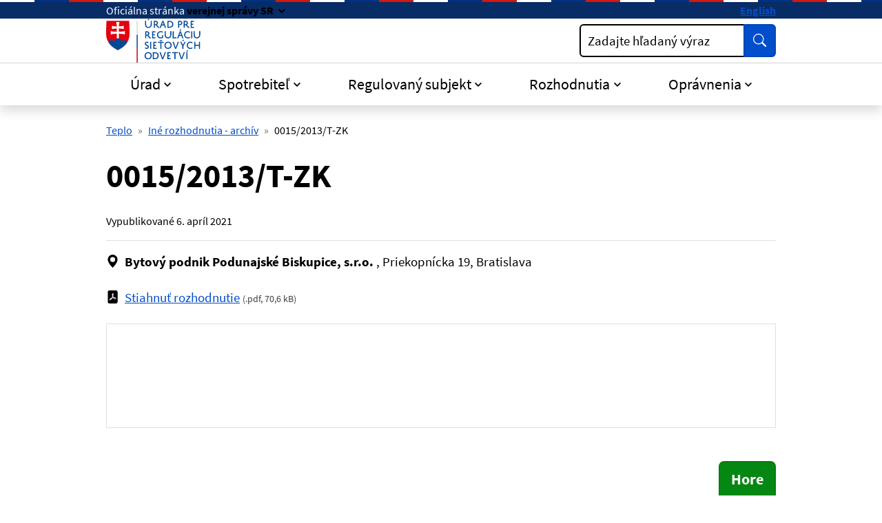

--- FILE ---
content_type: text/html; charset=UTF-8
request_url: https://www.urso.gov.sk/00152013t-zk/
body_size: 10237
content:

<!DOCTYPE html>
<html class="no-js" lang="sk">
<head>
<meta charset="utf-8" />
<meta name="viewport" content="width=device-width, initial-scale=1, shrink-to-fit=no" />
<title>0015/2013/T-ZK | Úrad pre reguláciu sieťových odvetví</title>
<link rel="stylesheet" href="/assets/idsk/css/theme.css">
<script src="/assets/idsk/js/theme.js" defer></script>
<script src="/assets/idsk/js/splide.js" defer></script>

<link rel="apple-touch-icon" sizes="180x180" href="/assets/idsk/img/favicons/apple-touch-icon.png">
<link rel="icon" type="image/png" sizes="32x32" href="/assets/idsk/img/favicons/favicon-32x32.png">
<link rel="icon" type="image/png" sizes="16x16" href="/assets/idsk/img/favicons/favicon-16x16.png">
<link rel="manifest" href="/assets/idsk/img/favicons/site.webmanifest">
<link rel="mask-icon" href="/assets/idsk/img/favicons/safari-pinned-tab.svg" color="#0057ad">
<link rel="shortcut icon" href="/assets/idsk/img/favicons/favicon.ico">
<meta name="msapplication-TileColor" content="#ffffff">
<meta name="msapplication-config" content="/assets/idsk/img/favicons/browserconfig.xml">
<meta name="theme-color" content="#ffffff">

<script src="https://code.jquery.com/jquery-3.6.4.min.js"></script>
<script src="https://cdn.jsdelivr.net/npm/@fancyapps/ui@5.0/dist/fancybox/fancybox.umd.js"></script>
<script src="https://cdn.jsdelivr.net/npm/@fancyapps/ui@5.0/dist/fancybox/l10n/sk.umd.js"></script>
<link rel="stylesheet" href="https://cdn.jsdelivr.net/npm/@fancyapps/ui@5.0/dist/fancybox/fancybox.css" />

<script>
document.addEventListener("DOMContentLoaded", function() {
    Fancybox.bind("[data-fancybox]", {
        l10n: Fancybox.l10n.sk,
    });
});
</script>
<script type="text/javascript" src="/libs/js/cookieconsent/cookieconsent.min.js"></script>
<script type="text/javascript" src="/libs/js/cookieconsent/iframemanager.min.js"></script>
</head>
<body class="is-sub artpro-6 art-33703 lang-sk">    
    <a class="visually-hidden-focusable" id="btnGoToPage" href="#page">Preskočiť na hlavný obsah</a>
    <div id="wrap">

        <header id="header" class="header">
            <div class="header__topbar">
                <div class="header-branding">
                    <div class="header-branding__gestor" role="heading" aria-level="1">
                        <span>
                            <span class="d-none d-md-inline">Oficiálna stránka</span>
                            <span class="d-md-none">SK</span>
                            <button class="link link--inverse fw-bold dropdown-toggle" type="button" data-bs-toggle="collapse" data-bs-target="#collapseGestor" 
                                aria-expanded="false"
                                aria-controls="collapseGestor"
                                aria-label="Zobraziť informácie o stránke"
                                data-text-for-hide="Skryť informácie o stránke "
                                data-text-for-show="Zobraziť informácie o stránke">
                                <span class="d-none d-md-inline">verejnej správy SR</span>
                                <span class="d-md-none">e-gov</span>
                            </button>
                        </span>
                    </div>
                    <div class="header-branding__gestor-text collapse" id="collapseGestor">
                        <div class="row py-4">
    <div class="col-sm-6">
        <p role="heading" aria-level="2"><strong>Doména gov.sk je oficálna</strong></p>
        <p>Toto je oficiálna webová stránka orgánu verejnej moci Slovenskej republiky. Oficiálne stránky využívajú najmä doménu gov.sk.&nbsp;<a class="link link--inverse" title="odkazy na webové sídla orgánov verejnej moci" href="https://www.slovensko.sk/sk/agendy/agenda/_organy-verejnej-moci" target="_blank" rel="noopener">Odkazy na jednotlivé webové sídla orgánov verejnej moci nájdete na tomto odkaze</a>.</p>
    </div>
    <div class="col-sm-6">
        <p role="heading" aria-level="2"><strong>Táto stránka je zabezpečená</strong></p>
        <p>Buďte pozorní a vždy sa uistite, že zdieľate informácie iba cez zabezpečenú webovú stránku verejnej správy SR. Zabezpečená stránka vždy začína https:// pred názvom domény webového sídla.</p>
    </div>
</div>

                    </div>
                    <div class="header-branding__nav">
                        <a class="link link--inverse fw-bold link--no-visited-state" hreflang="en" lang="en" href="/en/" aria-label="Switch to English version">English</a>
                    </div>
                </div>
            </div>

            <nav class="header__navbar navbar">
                <div class="header__brand header__brand--mobile has-links">
                    <a href="/" class="link link--no-underline" aria-label="Odkaz na úvodnú stránku">
                        <span class="header__logo">
                            <img src="/assets/idsk/img/logo-sk.svg" alt="Úrad pre reguláciu sieťových odvetví">
                        </span>
                    </a>
                </div>

                <button id="toggleOffcanvas" class="header__toggle-menu btn btn-outline-dark" type="button"
                    aria-label=":Rozbalit-menu:"
                    data-bs-toggle="offcanvas"
                    data-bs-target="#offcanvasNavbar"
                    aria-controls="offcanvasNavbar">
                    <span>Menu</span>
                    <svg class="bi " width="16" height="16"  fill="currentColor"><use href="#bi-list"/></svg>
                </button>
        
                <div class="offcanvas offcanvas-end" tabindex="-1" id="offcanvasNavbar" aria-labelledby="offcanvasNavbarLabel">
                    <div class="header__topbar d-md-none">
                        <div class="header-branding">&nbsp;</div>
                    </div>
                    <div class="offcanvas-header py-2">
                        <div class="offcanvas-title" id="offcanvasNavbarLabel">
                            <div class="header__brand">
                                <span class="header__logo">
                                    <img src="/assets/idsk/img/logo-sk.svg" alt="Úrad pre reguláciu sieťových odvetví">
                                </span>
                            </div>
                        </div>
        
                        <button class="header__toggle-menu btn btn-outline-dark" type="button"
                                aria-label="Skryť menu"
                                aria-expanded="true"
                                data-bs-dismiss="offcanvas">
                            <span>Zatvoriť</span>
                            <svg class="bi " width="16" height="16"  fill="currentColor"><use href="#bi-x-lg"/></svg>
                        </button>
                    </div>
        
                    <div class="offcanvas-body">
                        <div class="header__main">
                            <div class="header__brand header__brand--desktop has-links">
                                <a href="/" class="link link--no-underline" aria-label="Odkaz na úvodnú stránku">
                                    <span class="header__logo">
                                        <img src="/assets/idsk/img/logo-sk.svg" alt="Úrad pre reguláciu sieťových odvetví">
                                    </span>
                                </a>
                            </div>
                            <div class="header__action row g-3 align-items-center">
                                <div class="col">
                                    
                                    <div class="form form--search">
                                        <form action="/vysledky-vyhladavania/">
                                            <div class="input-group">
                                                <div class="has-label-over" id="hSearchGrp_Akvow">
                                                    <label for="hSearchInput_Akvow">Zadajte hľadaný výraz</label>
                                                    <input type="search" id="hSearchInput_Akvow" name="search" class="form-control" aria-describedby="hSearchGo_Akvow">
                                                </div>
                                                <button class="btn btn-primary btn--shadow-none" type="submit" title="Vyhľadať" id="hSearchGo_Akvow">
                                                    <span class="visually-hidden">Vyhľadať</span>
                                                    <svg class="bi " width="16" height="16" aria-hidden="true" fill="currentColor"><use href="#bi-search"></use></svg>
                                                </button>
                                            </div>
                                        </form>
                                    </div>
                                </div>
                            </div>
                        </div>

                        <div class="header__nav">
                            <ul class="navbar-nav">
<li class="nav-item  dropdown ">
    <a href="#" class="nav-link dropdown-toggle" role="button" id="mnuItem-1" data-bs-toggle="dropdown" aria-expanded="false">Úrad</a>
    <div class="dropdown-menu" id="mnuItem-panel-1" aria-labelledby="mnuItem-1">
        <div class="container"><ul>
<li class=""><a href="/kontakt/">Kontakt</a></li>
<li class=""><a href="/2701-sk/vedenie-uradu/">Vedenie úradu</a></li>
<li class=""><a href="/zakladne-informacie/">Základné informácie</a></li>
<li class=""><a href="/regulacna-rada/">Regulačná rada</a></li>
<li class=""><a href="/legislativa/">Legislatíva</a></li>
<li class=""><a href="/spravy-uradu/">Správy úradu</a></li>
<li class=""><a href="/medzinarodna-spolupraca/">Medzinárodná spolupráca</a></li>
<li class=""><a href="/verejne-konzultacne-procesy/">Verejný konzultačný proces</a></li>
</ul>
</div>
    </div>
</li>
<li class="nav-item  dropdown ">
    <a href="#" class="nav-link dropdown-toggle" role="button" id="mnuItem-2" data-bs-toggle="dropdown" aria-expanded="false">Spotrebiteľ</a>
    <div class="dropdown-menu" id="mnuItem-panel-2" aria-labelledby="mnuItem-2">
        <div class="container"><ul>
<li class=""><a href="/uzitocne-informacie/">Užitočné informácie</a></li>
<li class=""><a href="/podnety-staznosti-a-riesenie-sporov/">Podnety, sťažnosti a riešenie sporov</a></li>
<li class=""><a href="/cenova-kalkulacka-pre-prepocet-vyhodnosti-dodavky-elektriny-a-plynu-pre-zranitelnych-odberatelov-v-domacnosti/">Cenová kalkulačka</a></li>
<li class=""><a href="/138795-sk/standardy-kvality/">Štandardy kvality</a></li>
<li class=""><a href="/dozor/">Dozor</a></li>
<li class=""><a href="/ochrana-spotrebitela-dohlad/">Ochrana spotrebiteľa - dohľad</a></li>
</ul>
</div>
    </div>
</li>
<li class="nav-item  dropdown ">
    <a href="#" class="nav-link dropdown-toggle" role="button" id="mnuItem-3" data-bs-toggle="dropdown" aria-expanded="false">Regulovaný subjekt</a>
    <div class="dropdown-menu" id="mnuItem-panel-3" aria-labelledby="mnuItem-3">
        <div class="container"><ul>
<li class=""><a href="/elektroenergetika/">Elektroenergetika</a></li>
<li class=""><a href="/plynarenstvo/">Plynárenstvo</a></li>
<li class=""><a href="/tepelna-energetika/">Tepelná energetika</a></li>
<li class=""><a href="/vodne-hospodarstvo/">Vodné hospodárstvo</a></li>
<li class=""><a href="/kontrola/">Kontrola</a></li>
<li class=""><a href="/upozornenia-na-terminy/">Upozornenia na termíny</a></li>
<li class=""><a href="/povinnosti-voci-uradu/">Povinnosti voči úradu</a></li>
</ul>
</div>
    </div>
</li>
<li class="nav-item  dropdown  1">
    <a href="#" class="nav-link dropdown-toggle" role="button" id="mnuItem-4" data-bs-toggle="dropdown" aria-expanded="false">Rozhodnutia</a>
    <div class="dropdown-menu" id="mnuItem-panel-4" aria-labelledby="mnuItem-4">
        <div class="container"><ul>
<li class=""><a href="/cenove-rozhodnutia/">Cenové rozhodnutia</a></li>
<li class=""><a href="/vecne-rozhodnutia/">Vecné rozhodnutia</a></li>
<li class=""><a href="/138775-sk/ine-rozhodnutia/">Iné rozhodnutia</a></li>
<li class=""><a href="/rozhodnutia-ii-stupna-predsedu-uradu/">Rozhodnutia predsedu úradu</a></li>
<li class=""><a href="/rozhodnutia-iist/">Rozhodnutia Regulačnej rady</a></li>
<li class=""><a href="/pokuty/">Pokuty</a></li>
<li class=""><a href="/potvrdenia-o-povode/">Potvrdenia o pôvode</a></li>
<li class=""><a href="/subjekty/">Vyhľadávanie (podľa RS/ICO)</a></li>
</ul>
</div>
    </div>
</li>
<li class="nav-item  dropdown ">
    <a href="#" class="nav-link dropdown-toggle" role="button" id="mnuItem-5" data-bs-toggle="dropdown" aria-expanded="false">Oprávnenia</a>
    <div class="dropdown-menu" id="mnuItem-panel-5" aria-labelledby="mnuItem-5">
        <div class="container"><ul>
<li class=""><a href="/povolenia/">Povolenia</a></li>
<li class=""><a href="/potvrdenia-osplneni-oznamovacej-povinnosti/">Potvrdenia o splnení oznamovacej povinnosti</a></li>
<li class=""><a href="/potvrdenia-o-vyrobe-elektriny-v-lokalnom-zdroji/">Potvrdenia o výrobe EE v lokálnom zdroji</a></li>
<li class=""><a href="/osvedcenia/">Osvedčenia</a></li>
<li class=""><a href="/potvrdenia-o-registracii-vo-vodarenstve/">Potvrdenia o registrácii vo vodárenstve</a></li>
<li class=""><a href="/podmienky-na-ziskanie-povolenia/">Podmienky na získanie povolenia</a></li>
<li class=""><a href="/legislativne-oznamovacie-povinnosti-drzitelov-povoleni/">Legislatívne oznamovacie povinnosti držiteľov povolení</a></li>
<li class=""><a href="/subjekty/">Vyhľadávanie (podľa RS/ICO)</a></li>
</ul>
</div>
    </div>
</li>
</ul>

                        </div>

                    </div>
                </div>
            </nav>
        </header>
        
        <main id="page" class="page pb-5">

            <nav class="container has-links" aria-label="Omrvinková navigácia (cesta)">
    <ol class="breadcrumb"><li class="breadcrumb-item"><a href="/138806-sk/teplo/">Teplo</a></li><li class="breadcrumb-item"><a href="/23761-sk/ine-rozhodnutia-archiv/">Iné rozhodnutia - archív</a></li><li class="breadcrumb-item active" aria-current="page"><span>0015/2013/T-ZK</span></li></ol>
</nav><!-- breadcrumb -->

            <div class="container">
    <article class="post-www">

        <div class="post-www__header">
            <h1 class="post-www__title" id="uvod">0015/2013/T-ZK</h1>
            <div class="post-www__meta post-www__meta--top">
    Vypublikované <time datetime="2021-04-06">6. apríl 2021</time>
</div>
        </div>
        
        <div class="post-www__page" id="post_33703">
            <div class="post-www__page-flow">
                <div class="row gx-2">
    <div class="col-auto">
        <svg class="bi" aria-hidden="true"><use href="#bi-geo-alt-fill"></use></svg>
    </div>
    <div class="col">
        <strong>Bytový podnik Podunajské Biskupice, s.r.o. </strong>, Priekopnícka 19, Bratislava
    </div>
</div><!-- subjekt -->
                <!-- agenda -->
                <!-- poznamka -->
    
                <!-- subor -->
            </div>

            <div class="row gx-2 my-4" typeof="schema:DataDownload">
    <div class="col-auto text-nowrap" aria-hidden="true">
        <svg class="bi" role="img" aria-label="pdf">
            <use href="#bi-file-pdf-fill"></use>
        </svg>
    </div>
    <div class="col">
        <a href="https://data.urso.gov.sk/CISRES/Agenda.nsf/0/4AA2DA1A0CF44896C1257ADA003684DA/$FILE/0015_2013_T_ZK.pdf" class="link" target="_blank" rel="noopener noreferrer" aria-describedby="fileFormat_[ID] fileSize_[ID]" property="schema:contentUrl" download="rozhodnutie.pdf">Stiahnuť rozhodnutie</a>
        <small class="text-muted fs-7">(<span class="text-nowrap" property="schema:fileFormat" id="fileFormat_[ID]" content="pdf">.pdf</span>, <span class="text-nowrap" property="schema:contentSize" id="fileSize_[ID]" content="70,6 kB">70,6 kB</span>)</small>
    </div>
</div>

<!-- <embed src="?file=1#view=fitH" type="application/pdf" width="100%" class="border embed__pdf"> -->
<embed src="https://data.urso.gov.sk/CISRES/Agenda.nsf/0/4AA2DA1A0CF44896C1257ADA003684DA/$FILE/0015_2013_T_ZK.pdf#view=fitH" type="application/pdf" width="100%" class="border embed__pdf">
        
            
        </div>
    </article>
</div>

        </main>

        <div class="container text-end">
            <button class="btn btn-success btn-lg btn--up rounded-bottom-0" id="btnGoToTop" aria-label="Návrat na začiatok stránky" type="button">Hore</button>
        </div>

        <a class="visually-hidden-focusable" href="#page">Skočiť na začiatok obsahu</a>
        <a class="visually-hidden-focusable" href="#header">Skočiť na hlavičku</a>
        
        <footer id="footer" class="footer">
            <div class="footer__body container">
        
                <nav class="footer__nav">
    <ul class="row">
<li class="col-md-4">
    <h2 class="footer__title">Informácie</h2>
    <ul class="footer__nav-items">
<li class="footer__nav-item"><a href="/ochrana-osobnych-udajov/" class="footer__nav-link link link--no-visited-state">Ochrana osobných údajov</a></li><li class="footer__nav-item"><a href="/spristupnovanie-informacii/" class="footer__nav-link link link--no-visited-state">Sprístupňovanie informácií</a></li><li class="footer__nav-item"><a href="/oznamovanie-protispolocenskej-cinnosti/" class="footer__nav-link link link--no-visited-state">Oznamovanie protispoločenskej činnosti</a></li><li class="footer__nav-item"><a href="/prebytocny-majetok/" class="footer__nav-link link link--no-visited-state">Prebytočný majetok</a></li></ul>

</li>
<li class="col-md-4">
    <h2 class="footer__title">Úrad</h2>
    <ul class="footer__nav-items">
<li class="footer__nav-item"><a href="/kontakt/" class="footer__nav-link link link--no-visited-state">Kontakt</a></li><li class="footer__nav-item"><a href="/podatelna-uradu/" class="footer__nav-link link link--no-visited-state">Podateľňa</a></li><li class="footer__nav-item"><a href="/projekty/" class="footer__nav-link link link--no-visited-state">Projekty</a></li></ul>

</li>
<li class="col-md-4">
    <h2 class="footer__title">Ostatné</h2>
    <ul class="footer__nav-items">
<li class="footer__nav-item"><a href="/mapa-stranky/" class="footer__nav-link link link--no-visited-state">Mapa stránky</a></li><li class="footer__nav-item"><a href="/vyhlasenie-o-pristupnosti/" class="footer__nav-link link link--no-visited-state">Vyhlásenie o prístupnosti</a></li><li class="footer__nav-item"><a href="mailto:urso@urso.gov.sk" class="footer__nav-link link link--no-visited-state">Našli ste na stránke chybu?</a></li></ul>

</li>
    </ul>
</nav>

            
                <!-- footer menu -->

                <div class="row">
                    <div class="col-md">
        
                        <p>Vytvorené v súlade s <a class="link" href="https://idsk.gov.sk/" aria-label="Jednotným dizajn manuálom elektronických služieb (smeruje na externú stránku)">Jednotným dizajn manuálom elektronických služieb</a>.</p>
                        <p>Prevádzkovateľom služby je Úrad pre reguláciu sieťových odvetví.</p>
        
                    </div>
        
                    <div class="col-md-4 offset-lg-1 mt-4 mt-md-2 text-center text-md-end">
                        <span class="footer__logo recolor-dark">
                            <img src="/assets/idsk/img/logo-white.svg" alt="Úrad pre reguláciu sieťových odvetví">
                        </span>
                    </div>
        
                </div>
                <div class="footer__creator">
                    <a class="link" href="javascript:;" rel="button" data-cc="c-settings" data-cc-email="" data-cc-gdpr="/ochrana-osobnych-udajov/" aria-haspopup="dialog">Nastavenie súborov cookies</a>
                    <span class="d-none d-md-inline"> | </span>
                    <a class="link" rel="noopener noreferrer" href="https://www.aglo.sk" target="_blank" title="Aglo Solutions [Otvára sa v novom tabe]">Tvorba stránok</a>: Aglo Solutions
                    <span class="d-none d-md-inline"> | </span>
                    <br class="d-md-none">
                    <a class="link" rel="noopener noreferrer" href="https://www.syscom.sk" target="_blank" title="SysCom [Otvára sa v novom tabe]">Redakčný systém</a>: SysCom
                </div>
            </div>
        </footer>
    </div><!-- // #wrap -->

    <svg xmlns="http://www.w3.org/2000/svg" style="display: none;">
    <symbol id="bi-telephone-fill" viewBox="0 0 16 16">
        <path fill-rule="evenodd" d="M1.885.511a1.745 1.745 0 0 1 2.61.163L6.29 2.98c.329.423.445.974.315 1.494l-.547 2.19a.68.68 0 0 0 .178.643l2.457 2.457a.68.68 0 0 0 .644.178l2.189-.547a1.75 1.75 0 0 1 1.494.315l2.306 1.794c.829.645.905 1.87.163 2.611l-1.034 1.034c-.74.74-1.846 1.065-2.877.702a18.6 18.6 0 0 1-7.01-4.42 18.6 18.6 0 0 1-4.42-7.009c-.362-1.03-.037-2.137.703-2.877z"/>
    </symbol>
    <symbol id="bi-envelope-at-fill" viewBox="0 0 16 16">
        <path d="M2 2A2 2 0 0 0 .05 3.555L8 8.414l7.95-4.859A2 2 0 0 0 14 2zm-2 9.8V4.698l5.803 3.546zm6.761-2.97-6.57 4.026A2 2 0 0 0 2 14h6.256A4.5 4.5 0 0 1 8 12.5a4.49 4.49 0 0 1 1.606-3.446l-.367-.225L8 9.586zM16 9.671V4.697l-5.803 3.546.338.208A4.5 4.5 0 0 1 12.5 8c1.414 0 2.675.652 3.5 1.671"/>
        <path d="M15.834 12.244c0 1.168-.577 2.025-1.587 2.025-.503 0-1.002-.228-1.12-.648h-.043c-.118.416-.543.643-1.015.643-.77 0-1.259-.542-1.259-1.434v-.529c0-.844.481-1.4 1.26-1.4.585 0 .87.333.953.63h.03v-.568h.905v2.19c0 .272.18.42.411.42.315 0 .639-.415.639-1.39v-.118c0-1.277-.95-2.326-2.484-2.326h-.04c-1.582 0-2.64 1.067-2.64 2.724v.157c0 1.867 1.237 2.654 2.57 2.654h.045c.507 0 .935-.07 1.18-.18v.731c-.219.1-.643.175-1.237.175h-.044C10.438 16 9 14.82 9 12.646v-.214C9 10.36 10.421 9 12.485 9h.035c2.12 0 3.314 1.43 3.314 3.034zm-4.04.21v.227c0 .586.227.8.581.8.31 0 .564-.17.564-.743v-.367c0-.516-.275-.708-.572-.708-.346 0-.573.245-.573.791"/>
    </symbol>
    <symbol id="bi-facebook" viewBox="0 0 16 16">
        <path d="M16 8.049c0-4.446-3.582-8.05-8-8.05C3.58 0-.002 3.603-.002 8.05c0 4.017 2.926 7.347 6.75 7.951v-5.625h-2.03V8.05H6.75V6.275c0-2.017 1.195-3.131 3.022-3.131.876 0 1.791.157 1.791.157v1.98h-1.009c-.993 0-1.303.621-1.303 1.258v1.51h2.218l-.354 2.326H9.25V16c3.824-.604 6.75-3.934 6.75-7.951"/>
    </symbol>
    <symbol id="bi-geo-alt-fill" viewBox="0 0 16 16">
        <path d="M8 16s6-5.686 6-10A6 6 0 0 0 2 6c0 4.314 6 10 6 10m0-7a3 3 0 1 1 0-6 3 3 0 0 1 0 6"/>
    </symbol>
    <symbol id="bi-instagram" viewBox="0 0 16 16">
        <path d="M8 0C5.829 0 5.556.01 4.703.048 3.85.088 3.269.222 2.76.42a3.9 3.9 0 0 0-1.417.923A3.9 3.9 0 0 0 .42 2.76C.222 3.268.087 3.85.048 4.7.01 5.555 0 5.827 0 8.001c0 2.172.01 2.444.048 3.297.04.852.174 1.433.372 1.942.205.526.478.972.923 1.417.444.445.89.719 1.416.923.51.198 1.09.333 1.942.372C5.555 15.99 5.827 16 8 16s2.444-.01 3.298-.048c.851-.04 1.434-.174 1.943-.372a3.9 3.9 0 0 0 1.416-.923c.445-.445.718-.891.923-1.417.197-.509.332-1.09.372-1.942C15.99 10.445 16 10.173 16 8s-.01-2.445-.048-3.299c-.04-.851-.175-1.433-.372-1.941a3.9 3.9 0 0 0-.923-1.417A3.9 3.9 0 0 0 13.24.42c-.51-.198-1.092-.333-1.943-.372C10.443.01 10.172 0 7.998 0zm-.717 1.442h.718c2.136 0 2.389.007 3.232.046.78.035 1.204.166 1.486.275.373.145.64.319.92.599s.453.546.598.92c.11.281.24.705.275 1.485.039.843.047 1.096.047 3.231s-.008 2.389-.047 3.232c-.035.78-.166 1.203-.275 1.485a2.5 2.5 0 0 1-.599.919c-.28.28-.546.453-.92.598-.28.11-.704.24-1.485.276-.843.038-1.096.047-3.232.047s-2.39-.009-3.233-.047c-.78-.036-1.203-.166-1.485-.276a2.5 2.5 0 0 1-.92-.598 2.5 2.5 0 0 1-.6-.92c-.109-.281-.24-.705-.275-1.485-.038-.843-.046-1.096-.046-3.233s.008-2.388.046-3.231c.036-.78.166-1.204.276-1.486.145-.373.319-.64.599-.92s.546-.453.92-.598c.282-.11.705-.24 1.485-.276.738-.034 1.024-.044 2.515-.045zm4.988 1.328a.96.96 0 1 0 0 1.92.96.96 0 0 0 0-1.92m-4.27 1.122a4.109 4.109 0 1 0 0 8.217 4.109 4.109 0 0 0 0-8.217m0 1.441a2.667 2.667 0 1 1 0 5.334 2.667 2.667 0 0 1 0-5.334"/>
    </symbol>
    <symbol id="bi-linkedin" viewBox="0 0 16 16">
        <path d="M0 1.146C0 .513.526 0 1.175 0h13.65C15.474 0 16 .513 16 1.146v13.708c0 .633-.526 1.146-1.175 1.146H1.175C.526 16 0 15.487 0 14.854zm4.943 12.248V6.169H2.542v7.225zm-1.2-8.212c.837 0 1.358-.554 1.358-1.248-.015-.709-.52-1.248-1.342-1.248S2.4 3.226 2.4 3.934c0 .694.521 1.248 1.327 1.248zm4.908 8.212V9.359c0-.216.016-.432.08-.586.173-.431.568-.878 1.232-.878.869 0 1.216.662 1.216 1.634v3.865h2.401V9.25c0-2.22-1.184-3.252-2.764-3.252-1.274 0-1.845.7-2.165 1.193v.025h-.016l.016-.025V6.169h-2.4c.03.678 0 7.225 0 7.225z"/>
    </symbol>
    <symbol id="bi-twitter-x" viewBox="0 0 16 16">
        <path d="M12.6.75h2.454l-5.36 6.142L16 15.25h-4.937l-3.867-5.07-4.425 5.07H.316l5.733-6.57L0 .75h5.063l3.495 4.633L12.601.75Zm-.86 13.028h1.36L4.323 2.145H2.865z"/>
    </symbol>
    <symbol id="bi-search" viewBox="0 0 16 16">
        <path d="M11.742 10.344a6.5 6.5 0 1 0-1.397 1.398h-.001c.03.04.062.078.098.115l3.85 3.85a1 1 0 0 0 1.415-1.414l-3.85-3.85a1.007 1.007 0 0 0-.115-.1zM12 6.5a5.5 5.5 0 1 1-11 0 5.5 5.5 0 0 1 11 0z"/>
    </symbol>
    <symbol id="bi-list" viewBox="0 0 16 16">
        <path fill-rule="evenodd" d="M2.5 12a.5.5 0 0 1 .5-.5h10a.5.5 0 0 1 0 1H3a.5.5 0 0 1-.5-.5zm0-4a.5.5 0 0 1 .5-.5h10a.5.5 0 0 1 0 1H3a.5.5 0 0 1-.5-.5zm0-4a.5.5 0 0 1 .5-.5h10a.5.5 0 0 1 0 1H3a.5.5 0 0 1-.5-.5z"/>
    </symbol>
    <symbol id="bi-exclamation-triangle-fill" viewBox="0 0 16 16">
        <path d="M8.982 1.566a1.13 1.13 0 0 0-1.96 0L.165 13.233c-.457.778.091 1.767.98 1.767h13.713c.889 0 1.438-.99.98-1.767zM8 5c.535 0 .954.462.9.995l-.35 3.507a.552.552 0 0 1-1.1 0L7.1 5.995A.905.905 0 0 1 8 5m.002 6a1 1 0 1 1 0 2 1 1 0 0 1 0-2"/>
    </symbol>
    <symbol id="bi-exclamation-diamond-fill" viewBox="0 0 16 16">
        <path d="M9.05.435c-.58-.58-1.52-.58-2.1 0L.436 6.95c-.58.58-.58 1.519 0 2.098l6.516 6.516c.58.58 1.519.58 2.098 0l6.516-6.516c.58-.58.58-1.519 0-2.098zM8 4c.535 0 .954.462.9.995l-.35 3.507a.552.552 0 0 1-1.1 0L7.1 4.995A.905.905 0 0 1 8 4m.002 6a1 1 0 1 1 0 2 1 1 0 0 1 0-2"/>
    </symbol>
    <symbol id="bi-question-square-fill" viewBox="0 0 16 16">
        <path d="M2 0a2 2 0 0 0-2 2v12a2 2 0 0 0 2 2h12a2 2 0 0 0 2-2V2a2 2 0 0 0-2-2zm3.496 6.033a.237.237 0 0 1-.24-.247C5.35 4.091 6.737 3.5 8.005 3.5c1.396 0 2.672.73 2.672 2.24 0 1.08-.635 1.594-1.244 2.057-.737.559-1.01.768-1.01 1.486v.105a.25.25 0 0 1-.25.25h-.81a.25.25 0 0 1-.25-.246l-.004-.217c-.038-.927.495-1.498 1.168-1.987.59-.444.965-.736.965-1.371 0-.825-.628-1.168-1.314-1.168-.803 0-1.253.478-1.342 1.134-.018.137-.128.25-.266.25h-.825zm2.325 6.443c-.584 0-1.009-.394-1.009-.927 0-.552.425-.94 1.01-.94.609 0 1.028.388 1.028.94 0 .533-.42.927-1.029.927"/>
    </symbol>
    <symbol id="bi-check-circle-fill" viewBox="0 0 16 16">
        <path d="M16 8A8 8 0 1 1 0 8a8 8 0 0 1 16 0m-3.97-3.03a.75.75 0 0 0-1.08.022L7.477 9.417 5.384 7.323a.75.75 0 0 0-1.06 1.06L6.97 11.03a.75.75 0 0 0 1.079-.02l3.992-4.99a.75.75 0 0 0-.01-1.05z"/>
    </symbol>
    <symbol id="bi-info-fill" viewBox="0 0 16 16">
        <path d="M8 16A8 8 0 1 0 8 0a8 8 0 0 0 0 16m.93-9.412-1 4.705c-.07.34.029.533.304.533.194 0 .487-.07.686-.246l-.088.416c-.287.346-.92.598-1.465.598-.703 0-1.002-.422-.808-1.319l.738-3.468c.064-.293.006-.399-.287-.47l-.451-.081.082-.381 2.29-.287zM8 5.5a1 1 0 1 1 0-2 1 1 0 0 1 0 2"/>
    </symbol>
    <symbol id="bi-x-square-fill" viewBox="0 0 16 16">
        <path d="M2 0a2 2 0 0 0-2 2v12a2 2 0 0 0 2 2h12a2 2 0 0 0 2-2V2a2 2 0 0 0-2-2zm3.354 4.646L8 7.293l2.646-2.647a.5.5 0 0 1 .708.708L8.707 8l2.647 2.646a.5.5 0 0 1-.708.708L8 8.707l-2.646 2.647a.5.5 0 0 1-.708-.708L7.293 8 4.646 5.354a.5.5 0 1 1 .708-.708"/>
    </symbol>
    <symbol id="bi-x-lg" viewBox="0 0 16 16">
        <path d="M2.146 2.854a.5.5 0 1 1 .708-.708L8 7.293l5.146-5.147a.5.5 0 0 1 .708.708L8.707 8l5.147 5.146a.5.5 0 0 1-.708.708L8 8.707l-5.146 5.147a.5.5 0 0 1-.708-.708L7.293 8z"/>
    </symbol>
    <symbol id="bi-x" viewBox="0 0 16 16">
        <path d="M4.646 4.646a.5.5 0 0 1 .708 0L8 7.293l2.646-2.647a.5.5 0 0 1 .708.708L8.707 8l2.647 2.646a.5.5 0 0 1-.708.708L8 8.707l-2.646 2.647a.5.5 0 0 1-.708-.708L7.293 8 4.646 5.354a.5.5 0 0 1 0-.708"/>
    </symbol>
    <symbol id="bi-eye-fill" viewBox="0 0 16 16">
        <path d="M10.5 8a2.5 2.5 0 1 1-5 0 2.5 2.5 0 0 1 5 0"/>
        <path d="M0 8s3-5.5 8-5.5S16 8 16 8s-3 5.5-8 5.5S0 8 0 8m8 3.5a3.5 3.5 0 1 0 0-7 3.5 3.5 0 0 0 0 7"/>
    </symbol>
    <symbol id="bi-eye-slash-fill" viewBox="0 0 16 16">
        <path d="m10.79 12.912-1.614-1.615a3.5 3.5 0 0 1-4.474-4.474l-2.06-2.06C.938 6.278 0 8 0 8s3 5.5 8 5.5a7 7 0 0 0 2.79-.588M5.21 3.088A7 7 0 0 1 8 2.5c5 0 8 5.5 8 5.5s-.939 1.721-2.641 3.238l-2.062-2.062a3.5 3.5 0 0 0-4.474-4.474z"/>
        <path d="M5.525 7.646a2.5 2.5 0 0 0 2.829 2.829zm4.95.708-2.829-2.83a2.5 2.5 0 0 1 2.829 2.829zm3.171 6-12-12 .708-.708 12 12z"/>
    </symbol>
    <symbol id="bi-circle" viewBox="0 0 16 16">
        <path d="M8 15A7 7 0 1 1 8 1a7 7 0 0 1 0 14m0 1A8 8 0 1 0 8 0a8 8 0 0 0 0 16"/>
    </symbol>
    <symbol id="bi-chevron-up" viewBox="0 0 16 16"></symbol>
        <path fill-rule="evenodd" d="M7.646 4.646a.5.5 0 0 1 .708 0l6 6a.5.5 0 0 1-.708.708L8 5.707l-5.646 5.647a.5.5 0 0 1-.708-.708l6-6z"/>
    </symbol>
    <symbol id="bi-chevron-right" viewBox="0 0 16 16">
        <path fill-rule="evenodd" d="M4.646 1.646a.5.5 0 0 1 .708 0l6 6a.5.5 0 0 1 0 .708l-6 6a.5.5 0 0 1-.708-.708L10.293 8 4.646 2.354a.5.5 0 0 1 0-.708z"/>
    </symbol>
    <symbol id="bi-chevron-down" viewBox="0 0 16 16"></symbol>
        <path fill-rule="evenodd" d="M1.646 4.646a.5.5 0 0 1 .708 0L8 10.293l5.646-5.647a.5.5 0 0 1 .708.708l-6 6a.5.5 0 0 1-.708 0l-6-6a.5.5 0 0 1 0-.708z"/>
    </symbol>
    <symbol id="bi-chevron-left" viewBox="0 0 16 16">
        <path fill-rule="evenodd" d="M11.354 1.646a.5.5 0 0 1 0 .708L5.707 8l5.647 5.646a.5.5 0 0 1-.708.708l-6-6a.5.5 0 0 1 0-.708l6-6a.5.5 0 0 1 .708 0z"/>
    </symbol>
    <symbol id="bi-play-fill" viewBox="0 0 16 16">
        <path d="m11.596 8.697-6.363 3.692c-.54.313-1.233-.066-1.233-.697V4.308c0-.63.692-1.01 1.233-.696l6.363 3.692a.802.802 0 0 1 0 1.393z"/>
    </symbol>
    <symbol id="bi-pause-fill" viewBox="0 0 16 16">
        <path d="M5.5 3.5A1.5 1.5 0 0 1 7 5v6a1.5 1.5 0 0 1-3 0V5a1.5 1.5 0 0 1 1.5-1.5zm5 0A1.5 1.5 0 0 1 12 5v6a1.5 1.5 0 0 1-3 0V5a1.5 1.5 0 0 1 1.5-1.5z"/>
    </symbol>
    <symbol id="bi-chevron-right-fat" viewBox="0 0 512 512">
        <path d="M207.029 381.476 12.686 187.132c-9.373-9.373-9.373-24.569 0-33.941l22.667-22.667c9.357-9.357 24.522-9.375 33.901-.04L224 284.505l154.745-154.021c9.379-9.335 24.544-9.317 33.901.04l22.667 22.667c9.373 9.373 9.373 24.569 0 33.941L240.971 381.476c-9.373 9.372-24.569 9.372-33.942 0Z" style="fill-rule:nonzero" transform="matrix(0 .75469 .75469 0 62.8 86.95)"/>
    </symbol>
    <!-- filetypes -->
    <symbol id="bi-file-pdf-fill" viewBox="0 0 16 16">
        <path d="M5.523 10.424c.14-.082.293-.162.459-.238a7.878 7.878 0 0 1-.45.606c-.28.337-.498.516-.635.572a.266.266 0 0 1-.035.012.282.282 0 0 1-.026-.044c-.056-.11-.054-.216.04-.36.106-.165.319-.354.647-.548zm2.455-1.647c-.119.025-.237.05-.356.078a21.035 21.035 0 0 0 .5-1.05 11.96 11.96 0 0 0 .51.858c-.217.032-.436.07-.654.114zm2.525.939a3.888 3.888 0 0 1-.435-.41c.228.005.434.022.612.054.317.057.466.147.518.209a.095.095 0 0 1 .026.064.436.436 0 0 1-.06.2.307.307 0 0 1-.094.124.107.107 0 0 1-.069.015c-.09-.003-.258-.066-.498-.256zM8.278 4.97c-.04.244-.108.524-.2.829a4.86 4.86 0 0 1-.089-.346c-.076-.353-.087-.63-.046-.822.038-.177.11-.248.196-.283a.517.517 0 0 1 .145-.04c.013.03.028.092.032.198.005.122-.007.277-.038.465z"/>
        <path fill-rule="evenodd" d="M4 0h8a2 2 0 0 1 2 2v12a2 2 0 0 1-2 2H4a2 2 0 0 1-2-2V2a2 2 0 0 1 2-2zm.165 11.668c.09.18.23.343.438.419.207.075.412.04.58-.03.318-.13.635-.436.926-.786.333-.401.683-.927 1.021-1.51a11.64 11.64 0 0 1 1.997-.406c.3.383.61.713.91.95.28.22.603.403.934.417a.856.856 0 0 0 .51-.138c.155-.101.27-.247.354-.416.09-.181.145-.37.138-.563a.844.844 0 0 0-.2-.518c-.226-.27-.596-.4-.96-.465a5.76 5.76 0 0 0-1.335-.05 10.954 10.954 0 0 1-.98-1.686c.25-.66.437-1.284.52-1.794.036-.218.055-.426.048-.614a1.238 1.238 0 0 0-.127-.538.7.7 0 0 0-.477-.365c-.202-.043-.41 0-.601.077-.377.15-.576.47-.651.823-.073.34-.04.736.046 1.136.088.406.238.848.43 1.295a19.707 19.707 0 0 1-1.062 2.227 7.662 7.662 0 0 0-1.482.645c-.37.22-.699.48-.897.787-.21.326-.275.714-.08 1.103z"/>
    </symbol>
    <symbol id="bi-file-word-fill" viewBox="0 0 16 16">
        <path d="M12 0H4a2 2 0 0 0-2 2v12a2 2 0 0 0 2 2h8a2 2 0 0 0 2-2V2a2 2 0 0 0-2-2zM5.485 4.879l1.036 4.144.997-3.655a.5.5 0 0 1 .964 0l.997 3.655 1.036-4.144a.5.5 0 0 1 .97.242l-1.5 6a.5.5 0 0 1-.967.01L8 7.402l-1.018 3.73a.5.5 0 0 1-.967-.01l-1.5-6a.5.5 0 1 1 .97-.242z"/>
    </symbol>
    <symbol id="bi-file-earmark-excel-fill" viewBox="0 0 16 16">
        <path d="M9.293 0H4a2 2 0 0 0-2 2v12a2 2 0 0 0 2 2h8a2 2 0 0 0 2-2V4.707A1 1 0 0 0 13.707 4L10 .293A1 1 0 0 0 9.293 0M9.5 3.5v-2l3 3h-2a1 1 0 0 1-1-1M5.884 6.68 8 9.219l2.116-2.54a.5.5 0 1 1 .768.641L8.651 10l2.233 2.68a.5.5 0 0 1-.768.64L8 10.781l-2.116 2.54a.5.5 0 0 1-.768-.641L7.349 10 5.116 7.32a.5.5 0 1 1 .768-.64"/>
    </symbol>
    <symbol id="bi-file-earmark-fill" viewBox="0 0 16 16">
        <path d="M4 0h5.293A1 1 0 0 1 10 .293L13.707 4a1 1 0 0 1 .293.707V14a2 2 0 0 1-2 2H4a2 2 0 0 1-2-2V2a2 2 0 0 1 2-2m5.5 1.5v2a1 1 0 0 0 1 1h2z"/>
    </symbol>
    <symbol id="bi-link-45deg" viewBox="0 0 16 16">
        <path d="M4.715 6.542 3.343 7.914a3 3 0 1 0 4.243 4.243l1.828-1.829A3 3 0 0 0 8.586 5.5L8 6.086a1 1 0 0 0-.154.199 2 2 0 0 1 .861 3.337L6.88 11.45a2 2 0 1 1-2.83-2.83l.793-.792a4 4 0 0 1-.128-1.287z"/>
        <path d="M6.586 4.672A3 3 0 0 0 7.414 9.5l.775-.776a2 2 0 0 1-.896-3.346L9.12 3.55a2 2 0 1 1 2.83 2.83l-.793.792c.112.42.155.855.128 1.287l1.372-1.372a3 3 0 1 0-4.243-4.243z"/>
    </symbol>
    <symbol id="bi-box-arrow-up-right" viewBox="0 0 16 16">
        <path fill-rule="evenodd" d="M8.636 3.5a.5.5 0 0 0-.5-.5H1.5A1.5 1.5 0 0 0 0 4.5v10A1.5 1.5 0 0 0 1.5 16h10a1.5 1.5 0 0 0 1.5-1.5V7.864a.5.5 0 0 0-1 0V14.5a.5.5 0 0 1-.5.5h-10a.5.5 0 0 1-.5-.5v-10a.5.5 0 0 1 .5-.5h6.636a.5.5 0 0 0 .5-.5"/>
        <path fill-rule="evenodd" d="M16 .5a.5.5 0 0 0-.5-.5h-5a.5.5 0 0 0 0 1h3.793L6.146 9.146a.5.5 0 1 0 .708.708L15 1.707V5.5a.5.5 0 0 0 1 0z"/>
    </symbol>
</svg>

</body>
</html>

